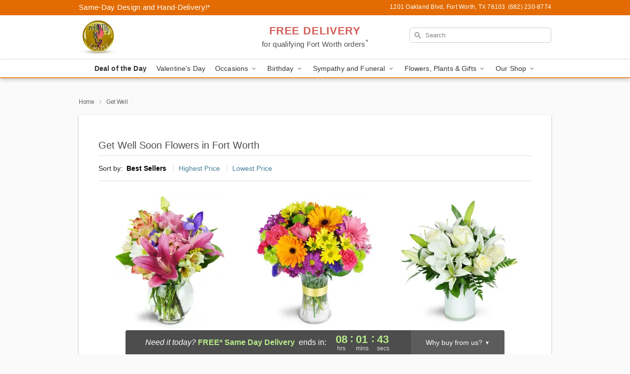

--- FILE ---
content_type: text/html; charset=UTF-8
request_url: https://www.rebirthoffruit.com/storefronts/datesClosed?fcplus=0
body_size: 661
content:
{"no_delivery_dates":["2026-01-03","2026-01-04","2026-01-05","2026-01-10","2026-01-11","2026-01-12","2026-01-17","2026-01-18","2026-01-19","2026-01-24","2026-01-25","2026-01-26","2026-01-31","2026-02-01","2026-02-02","2026-02-07","2026-02-08","2026-02-09","2026-02-14","2026-02-15","2026-02-16","2026-02-21","2026-02-22","2026-02-23","2026-02-28","2026-03-01","2026-03-02","2026-03-07","2026-03-08","2026-03-09","2026-03-14","2026-03-15","2026-03-16","2026-03-21","2026-03-22","2026-03-23","2026-03-28","2026-03-29","2026-03-30","2026-04-04","2026-04-05","2026-04-06","2026-04-11","2026-04-12","2026-04-13","2026-04-18","2026-04-19","2026-04-20","2026-04-25","2026-04-26","2026-04-27"],"no_pickup_dates":["2026-01-04","2026-01-11","2026-01-18","2026-01-25","2026-02-01","2026-02-08","2026-02-15","2026-02-22","2026-03-01","2026-03-08","2026-03-15","2026-03-22","2026-03-29","2026-04-05","2026-04-12","2026-04-19","2026-04-26"],"delivery_cutoff_difference":{"y":0,"m":0,"d":0,"h":8,"i":1,"s":45,"f":0.209077,"weekday":0,"weekday_behavior":0,"first_last_day_of":0,"invert":1,"days":0,"special_type":0,"special_amount":0,"have_weekday_relative":0,"have_special_relative":0},"pickup_cutoff_difference":{"y":0,"m":0,"d":0,"h":8,"i":1,"s":45,"f":0.209077,"weekday":0,"weekday_behavior":0,"first_last_day_of":0,"invert":1,"days":0,"special_type":0,"special_amount":0,"have_weekday_relative":0,"have_special_relative":0},"pickup_cutoff":"9:30 AM CDT","delivery_cutoff":"9:30 AM CDT","delivery_today":true,"pickup_today":true,"pickup_disabled":false,"delivery_disabled":false,"delivery_cutoff_diff_next":{"y":0,"m":0,"d":1,"h":8,"i":1,"s":45,"f":0.196796,"weekday":0,"weekday_behavior":0,"first_last_day_of":0,"invert":1,"days":1,"special_type":0,"special_amount":0,"have_weekday_relative":0,"have_special_relative":0},"delivery_next_100hr":true}